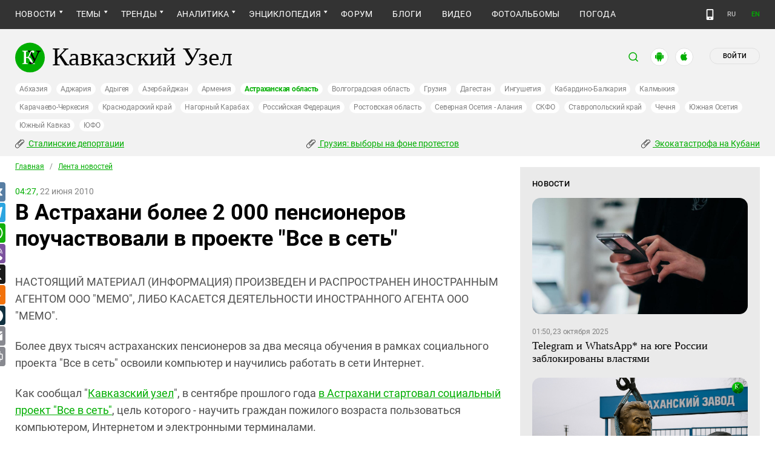

--- FILE ---
content_type: image/svg+xml
request_url: https://www.kavkaz-uzel.eu/assets/redesign/smarfon-6c9c9d2a2d9586d30ff1d042c6edcd0c3b79e622a81b5c5d220dda5aecb2bc17.svg
body_size: 26
content:
<svg width="16" height="22" viewBox="0 0 16 22" fill="none" xmlns="http://www.w3.org/2000/svg">
<path d="M9 18.2324H7M3 1H13C14.1046 1 15 1.89543 15 3V19C15 20.1046 14.1046 21 13 21H3C1.89543 21 1 20.1046 1 19V3C1 1.89543 1.89543 1 3 1Z" stroke="#999999" stroke-linecap="round" stroke-linejoin="round"/>
</svg>
